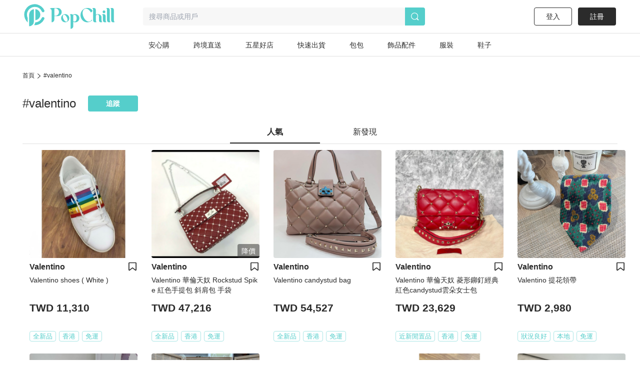

--- FILE ---
content_type: application/javascript; charset=UTF-8
request_url: https://www.popchill.com/_next/static/chunks/pages/tag/%5BtagIdOrName%5D-fa9cf0e48dcac40e.js
body_size: 9293
content:
(self.webpackChunk_N_E=self.webpackChunk_N_E||[]).push([[9846],{54930:function(e,t,n){(window.__NEXT_P=window.__NEXT_P||[]).push(["/tag/[tagIdOrName]",function(){return n(19312)}])},19312:function(e,t,n){"use strict";n.r(t),n.d(t,{__N_SSP:function(){return E},default:function(){return z}});var a,r=n(85893),i=n(2804),l=n(43471),s=n(7572),c=n(39634),o=n(60560),d=n(95115),u=n(28736),p=n(35604),m=n(97207),h=n(6002),x=n(47568),g=n(97582),f=n(67294),v=n(21420),j=(a=(0,x.Z)(function(e){var t,n;return(0,g.__generator)(this,function(n){switch(n.label){case 0:return n.trys.push([0,2,,3]),[4,(0,v.ZP)({options:e})];case 1:return[2,"number"==typeof(t=n.sent())?null:t.data];case 2:return[2,Promise.reject(n.sent())];case 3:return[2]}})}),function(e){return a.apply(this,arguments)}),w=(0,f.createContext)({}),b=function(e){var t,n=e.children,a=e.defaultProduct,i=e.nextPageUrl,l=(0,f.useState)(a),s=l[0],c=l[1],o=(0,f.useState)(i),d=o[0],u=o[1],p=(0,f.useState)(!!i),m=p[0],h=p[1];(0,f.useEffect)(function(){c(a),u(i),h(!!i)},[a,i]);var v=(t=(0,x.Z)(function(){var e;return(0,g.__generator)(this,function(t){switch(t.label){case 0:if(!d)return[2];return[4,j({method:"get",url:d})];case 1:return(null==(e=t.sent())?void 0:e.code)===0&&(c(s.concat(e.data.data)),e.data.next_page_url?u(e.data.next_page_url):(u(null),h(!1))),[2]}})}),function(){return t.apply(this,arguments)});return(0,r.jsx)(w.Provider,{value:{products:s,hasMore:m,loadMore:v},children:n})},y=n(58533),_=n(11163),N=n(67334),C=n(45529),Z=function(e){var t=e.ga,n=(0,f.useContext)(w),a=n.products,i=n.hasMore,l=n.loadMore;if((0,_.useRouter)(),(0,f.useEffect)(function(){C.sendGA4Event("view_item_list",t.params)},[]),!a.length)return null;for(var s=[],c=0;c<8;c++)s.push((0,r.jsx)("div",{className:"w-1/2 h-48 shrink-0 p-1.5",children:(0,r.jsx)("div",{className:"w-full h-full rounded overflow-hidden animate-pulse flex space-x-4 bg-gray-400 image_placeholder"},c)},c));return(0,r.jsx)(y.Z,{className:"flex flex-wrap item-center w-full m-auto bg-white",dataLength:a.length||0,next:l,hasMore:i,loader:s,endMessage:(0,r.jsx)("div",{className:"text-gray-heavy text-sm text-center py-6 w-full",children:"已經到底囉"}),children:(0,r.jsx)(N.Z,{ga:t,products:a})})},k=n(25875),P=n(42300),I=n(21989);function S(e){var t=e.product,n={"@context":"http://schema.org","@type":"Product",productID:t.product_no,sku:t.product_no,url:"https://www.popchill.com/product/"+t.product_no,name:t.title,image:[t.image],offers:{"@type":"Offer",priceCurrency:"TWD",price:t.price,availability:"http://schema.org/".concat("selling"===t.status?"InStock":"OutOfStock"),shippingDetails:{"@type":"OfferShippingDetails",shippingDestination:{"@type":"DefinedRegion",addressCountry:"TW"},shippingRate:{"@type":"MonetaryAmount",value:0,currency:"TWD"}}}};return t.brand_name&&""!==t.brand_name&&(n.brand={"@type":"Brand",name:t.brand_name}),(0,r.jsx)(r.Fragment,{children:(0,r.jsx)(I.Z,{schemaData:n})})}var L=n(24686),E=!0,z=function(e){var t=e.tagIdOrName,n=e.topBanners,a=e.productData,x=e.version,g=e.isWeb,f=(0,i.sJ)(l.KL),v=(0,_.useRouter)(),j=(0,s.Z)().isLg,w=(0,m.g)("tags",t,f.user_id,{enabled:!!f.user_id}).data,y=null==w?void 0:w.data,N="pagination"===x||j;return(0,r.jsxs)(L.Z,{showDownloadAppButton:!g,children:[(0,r.jsx)(h.Z,{title:"".concat((null==y?void 0:y.display_name)||""),url:"".concat("https://www.popchill.com","/").concat(v.locale,"/tag/").concat(t),keywords:"".concat((null==y?void 0:y.display_name)||"",",二手衣,二手時尚,閒置衣物,循環時尚,永續時尚,循環經濟,衣服轉售,環保永續,環境保護"),totalPage:(null==a?void 0:a.last_page)||1}),(0,r.jsx)(P.Z,{data:[{id:(null==y?void 0:y.id)||0,name:(null==y?void 0:y.display_name)||"",pathName:"tag"}]}),a&&a.data.length>0&&(0,r.jsx)(r.Fragment,{children:a.data.map(function(e,t){return(0,r.jsx)(S,{product:e},t)})}),(0,r.jsxs)("div",{className:"mt-6 lg:w-web lg:mt-[30px] lg:mx-auto",children:[(0,r.jsx)(p.Z,{items:[{href:"/tag/".concat((null==y?void 0:y.id)||0),displayName:(null==y?void 0:y.display_name)||""}]}),(0,r.jsxs)("div",{className:"".concat(n.length>0?"justify-between px-3 mt-7 pt-0.5":"flex-col mt-6"," flex items-center  lg:flex-row lg:justify-start lg:px-0 lg:pt-0 lg:mt-[30px]"),children:[(0,r.jsx)("h1",{className:"".concat(0===n.length?"leading-[22px] text-base":""," lg:leading-[33px] lg:text-2xl break-all px-3 lg:px-0"),children:null==y?void 0:y.display_name}),(0,r.jsx)("div",{className:"".concat(n.length>0?"w-[20.267vw]":"w-[200px] mt-3"," h-8 lg:w-[100px] lg:mt-0 lg:ml-6"),children:(0,r.jsx)(o.Z,{id:y?y.id:0,type:"tag",typeIdOrName:t,isFollowing:!!y&&y.is_following})})]}),(0,r.jsx)(u.Z,{className:"px-3 my-6 lg:my-[30px] lg:px-0",banners:n,bannerClass:"h-20"}),(0,r.jsx)(c.Z,{href:"/tag/".concat(t),tabs:[{name:"人氣",value:"popular"},{name:"新發現",value:"latest"}],className:"mt-6 lg:mt-[30px]",shallow:!1}),a&&!a.data.length&&(0,r.jsxs)(r.Fragment,{children:[(0,r.jsx)("div",{className:"flex justify-center mt-[50px]",children:(0,r.jsx)(d.Z,{})}),(0,r.jsx)("div",{className:"mt-[30px] text-center text-sm",children:"這裡空空的"})]}),a&&a.data.length>0&&N&&(0,r.jsx)(k.Z,{ga:{action:"select_item",params:{item_list_id:t.toString(),item_list_name:"標籤商品列表"}},products:a.data,totalPage:a.last_page||1,path:"/tag/".concat(t)}),a&&a.data.length>0&&!N&&(0,r.jsx)(b,{defaultProduct:a.data,nextPageUrl:a.next_page_url,children:(0,r.jsx)(Z,{ga:{action:"select_item",params:{item_list_id:t.toString(),item_list_name:"標籤商品列表"}}})})]})]})}},28736:function(e,t,n){"use strict";var a=n(85893),r=n(11163),i=n(18954),l=n(41664),s=n.n(l),c=n(7572),o=n(45529),d=function(e){var t=e.banners,n=e.bannerClass,l=void 0===n?"h-[60px] lg:h-[160px]":n,d=e.ga,u=e.className,p=e.position,m=e.indicatorHidden,h=e.inApp,x=e.rounded,g=void 0===x?"rounded":x,f=e.imgWidth,v=e.imgHeight,j=(0,r.useRouter)(),w=(0,c.Z)().isLg,b=j.query&&"1"===j.query.inapp||void 0!==h&&h;if(!t||0===t.length)return null;var y=b&&t[0]&&""!==t[0].app_link?t[0].app_link:t[0].web_link;return(0,a.jsxs)("div",{className:"".concat(void 0===u?"":u),children:[1===t.length&&(0,a.jsx)("a",{onClick:function(e){""===y&&e.preventDefault()},href:""!==y?y:"#",target:"".concat(w&&""!==y?"_blank":"_self"),className:"".concat(""===y?"cursor-auto":""),rel:"noreferrer",children:(0,a.jsx)("img",{onClick:function(){""!==y&&d&&o&&o.sendGA4Event(d.action,Object.assign(d.params,{id:t[0].id,index:0}))},src:t[0].image,className:"object-cover w-full ".concat(l," ").concat(g),alt:t[0].text||"",loading:"lazy",decoding:"async",width:null!=f?f:"auto",height:null!=v?v:"auto"})}),t.length>1&&(0,a.jsx)("div",{children:(0,a.jsx)(i.Z,{position:void 0===p?"default":p,indicatorHidden:void 0!==m&&m,arrow:w,children:t.map(function(e,t){var n=b&&""!==e.app_link?e.app_link:e.web_link;return(0,a.jsx)(s(),{href:""!==n?n:"#",children:(0,a.jsx)("a",{onClick:function(e){""===n&&e.preventDefault()},target:w&&""!==n?"_blank":"_self",className:"".concat(""===y?"cursor-auto":""),rel:"noreferrer",children:(0,a.jsx)("img",{onClick:function(){""!==n&&d&&o&&o.sendGA4Event(d.action,Object.assign(d.params,{id:e.id,index:t}))},src:e.image,className:"bject-cover w-full ".concat(l," ").concat(g),alt:e.text||"",decoding:"async",width:null!=f?f:"auto",height:null!=v?v:"auto"})})},t)})})})]})};t.Z=d},35604:function(e,t,n){"use strict";var a=n(85893),r=n(50769),i=n(41664),l=n.n(i),s=n(67294),c=function(e){var t=e.items;return(0,a.jsxs)("div",{className:"flex items-center mx-3 leading-[17px] text-xs lg:mx-0",children:[(0,a.jsx)(l(),{href:"/",children:(0,a.jsx)("a",{className:"w-6",children:"首頁"})}),t.map(function(e,n){return(0,a.jsxs)(s.Fragment,{children:[(0,a.jsx)("div",{className:"mx-[6px]",children:(0,a.jsx)(r.Z,{})}),(0,a.jsx)(l(),{href:e.href,children:(0,a.jsx)("a",{className:"".concat(n+1===t.length?"flex-1 truncate":""),children:e.displayName})})]},n)})]})};t.Z=c},18954:function(e,t,n){"use strict";var a=n(26042),r=n(69396),i=n(828),l=n(85893),s=n(67294),c=n(86037),o=n(88970),d=n(79767),u=n(73884),p=function(e){var t,n=e.children,p=e.showImageCount,h=void 0===p?0:p,x=e.position,g=void 0===x?"default":x,f=e.indicatorHidden,v=e.arrow,j=void 0===v||v,w=e.indicatorColor,b=void 0===w?"bg-primary":w,y=e.indicatorSize,_=void 0===y?"default":y,N=e.setAutoPlay,C=void 0===N||N,Z=(0,s.useState)(0),k=Z[0],P=Z[1],I=s.Children.count(n),S=(0,i.Z)(s.useReducer(m,{pos:I-1,sliding:!1,dir:o.zb}),2),L=S[0],E=S[1],z=(0,s.useState)(0),V=(z[0],z[1]),M=(0,s.useState)(0),A=M[0],D=M[1],H=(0,s.useCallback)(function(e,t){return"NEXT"===e?t+1===I?0:t+1:t-1<0?I-1:t-1},[I]),T=(0,s.useCallback)(function(e){var t=arguments.length>1&&void 0!==arguments[1]&&arguments[1];E({type:e,numItems:I}),(t||!C)&&C||P(H(e,k)),setTimeout(function(){E({type:"stopSliding"})},50)},[H,k,I]);(0,s.useEffect)(function(){if(C){var e=window.setInterval(function(){T(o.zb,!0),P(function(e){return H("NEXT",e)})},3e3);return V(e),function(){window.clearInterval(e)}}},[H,T]);for(var O=function(){T(o.zb)},R=function(){T(o.Z0,!0)},q=(0,c.useSwipeable)({onSwipedLeft:O,onSwipedRight:R,preventDefaultTouchmoveEvent:!0,trackMouse:!0}),F=[],W="default"===g?"bg-white bg-opacity-60":"bg-gray-light",B=0;B<I;B++)F.push((0,l.jsx)("span",{className:"".concat(k===B?b:W," mr-1  rounded-full inline-block\n        ").concat("large"===_?"w-1.5 h-1.5 shrink-0":"w-1 h-1 lg:w-2 lg:h-2")},"m_".concat(B)));return(0,s.useEffect)(function(){"large"===_&&!(I<=12)&&((12===k||k===I-1)&&0===A&&D(A+118),(11===k||0===k)&&A>0&&D(0))},[k]),(0,l.jsxs)("div",(0,r.Z)((0,a.Z)({},q),{className:"relative",children:[h>1&&(0,l.jsx)("div",{className:"absolute right-3 top-3 z-10",children:(0,l.jsxs)("div",{className:"text-white bg-black bg-opacity-95 rounded-full py-1 px-2 text-sm",children:[k+1," / ",h]})}),(0,l.jsxs)("div",{className:"group",children:[(0,l.jsx)(o.im,{children:(0,l.jsx)(o.am,{dir:L.dir,sliding:L.sliding,children:s.Children.map(n,function(e,t){var n,a,r;return(0,l.jsx)(o.MA,{order:t-(a=L.pos)<0?I-Math.abs(t-a):t-a,children:e})})})}),j&&(0,l.jsx)("div",{className:"absolute left-0 top-1/2 group-hover:block hidden cursor-pointer",onClick:function(){return R()},children:(0,l.jsx)("div",{className:"bg-[#000000] bg-opacity-20 px-3 py-5 relative -top-1/2",children:(0,l.jsx)(u.Z,{className:"text-white"})})}),j&&(0,l.jsx)("div",{className:"absolute right-0 top-1/2 group-hover:block hidden cursor-pointer",onClick:function(){return O()},children:(0,l.jsx)("div",{className:"bg-[#000000] bg-opacity-20 px-3 py-5 relative -top-1/2",children:(0,l.jsx)(d.Z,{className:"text-white"})})})]}),!(void 0!==f&&f)&&(0,l.jsxs)(l.Fragment,{children:["bottom"===g&&"default"===_&&(0,l.jsx)("div",{className:" text-center",children:F}),"default"===g&&"default"===_&&(0,l.jsx)("div",{className:"absolute bottom-1.5 left-1/2",children:(0,l.jsx)("div",{className:"relative -left-1/2",children:F})}),h>1&&"bottom"===g&&"large"===_&&(0,l.jsx)("div",{className:"flex justify-center w-full mx-auto mt-5",children:(0,l.jsx)("div",{className:"max-w-[118px] overflow-hidden",children:(0,l.jsx)("div",{className:"text-center flex transition duration-300",style:{transform:"translateX(-".concat(A,"px")},children:F})})}),h>1&&"default"===g&&"large"===_&&(0,l.jsx)("div",{className:"absolute bottom-3 left-1/2",children:(0,l.jsx)("div",{className:"relative -left-1/2 flex justify-center w-full mx-auto mt-5 ",children:(0,l.jsx)("div",{className:"max-w-[118px] overflow-hidden",children:(0,l.jsx)("div",{className:"text-center flex transition duration-300",style:{transform:"translateX(-".concat(A,"px")},children:F})})})})]})]}))};function m(e,t){switch(t.type){case o.Z0:return(0,r.Z)((0,a.Z)({},e),{dir:o.Z0,sliding:!0,pos:0===e.pos?t.numItems-1:e.pos-1});case o.zb:return(0,r.Z)((0,a.Z)({},e),{dir:o.zb,sliding:!0,pos:e.pos===t.numItems-1?0:e.pos+1});case"stopSliding":return(0,r.Z)((0,a.Z)({},e),{sliding:!1});default:return e}}t.Z=p},6002:function(e,t,n){"use strict";var a=n(85893),r=n(9008),i=n.n(r),l=n(11163),s=n(86627),c=n(83454),o=function(e){var t=e.title,n=e.description,r=e.url,o=e.ogImgUrl,d=e.keywords,u=e.ogTitle,p=e.totalPage,m=e.titelSuffix,h=void 0===m?"｜PopChill 拍拍圈":m,x=(0,l.useRouter)(),g=x.query,f=x.locale,v=x.asPath,j=r||"".concat(c.env.NEXT_PUBLIC_SITE_URL||"https://www.popchill.com").concat(v),w=parseInt((g.page||1).toString()),b="default"!==f&&f?f:"zh-TW",y=b.toLowerCase(),_=j.replace("/"+b,""),N={title:s.n[b].title,description:s.n[b].desc,keywords:"二手衣,二手名牌,二手時尚,閒置衣物,循環時尚,永續時尚,循環經濟,衣服轉售,環保永續,環境保護",ogImgUrl:"https://images.popchill.com/site/og_img.jpg"};return(0,a.jsxs)(i(),{children:[(0,a.jsx)("title",{children:t?"".concat(t).concat(h):N.title}),(0,a.jsx)("meta",{name:"description",content:n||N.description}),(0,a.jsx)("meta",{name:"keywords",content:""!==d?d:N.keywords}),(0,a.jsx)("meta",{property:"og:site_name",content:"PopChill"}),(0,a.jsx)("meta",{property:"og:url",content:j}),(0,a.jsx)("meta",{property:"og:locale",content:"zh_TW"}),(0,a.jsx)("meta",{property:"og:type",content:"website"}),(0,a.jsx)("meta",{property:"og:title",content:"".concat(u||t).concat(h)}),(0,a.jsx)("meta",{property:"og:description",content:n||N.description}),(0,a.jsx)("meta",{property:"og:image",content:o||N.ogImgUrl}),(0,a.jsx)("meta",{property:"og:image:type",content:"image/jpg"}),(0,a.jsx)("link",{rel:"canonical",href:j}),p&&w-1>0&&(0,a.jsx)("link",{rel:"prev",href:"".concat(j,"?page=").concat(w-1)}),p&&w+1<=p&&(0,a.jsx)("link",{rel:"next",href:"".concat(j,"?page=").concat(w+1)}),(0,a.jsx)("meta",{httpEquiv:"content-language",content:y}),(0,a.jsx)("link",{rel:"alternate",href:_,hrefLang:"x-default"}),["zh-HK","zh-TW","zh-MO"].map(function(e,t){return(0,a.jsx)("link",{rel:"alternate",href:j.replace(b,e),hrefLang:e},t)})]})};t.Z=o},86627:function(e,t,n){"use strict";n.d(t,{n:function(){return a}});var a={"zh-TW":{title:"PopChill 拍拍圈 | 二手精品 二手包 正品買賣平台",desc:"PopChill 拍拍圈是亞洲領先的二手精品、二手包買賣平台，各種二手包、香奈兒 Chanel、LV(Louis Vuitton)、愛馬仕 Herm\xe8s、個人賣家、專業二手店、海外賣家、Vintage 古董精品包等應有盡有，可以一站查找 10 萬件國際二手名牌精品。賣家可以免費上架，商品鑑定後才出貨，確保 100% 為正品，首創業界 90 天正品疑慮退貨保障。"},"zh-HK":{title:"PopChill 拍拍圈 | 二手名牌包 二手 名牌 手袋 正貨買賣平台",desc:"PopChill 拍拍圈是亞洲領先的二手名牌、名牌手袋買賣平台，各種名牌 Chanel、LV (Louis Vuitton)、Herm\xe8s，代購、二手店、個人賣家、海外賣家、Vintage 中古手袋等應有盡有，可以一站查看 10 萬件國際二手名牌。賣家免費上架，商品免費鑑定後出貨，確保 100% 正貨正品真貨，首創業界90懷疑仍品正貨保障。"},"zh-MO":{title:"PopChill 拍拍圈 | 二手名牌包 二手 名牌 手袋 正貨買賣平台",desc:"PopChill 拍拍圈是亞洲領先的二手名牌、名牌手袋買賣平台，各種名牌 Chanel、LV (Louis Vuitton)、Herm\xe8s，代購、二手店、個人賣家、海外賣家、Vintage 中古手袋等應有盡有，可以一站查看 10 萬件國際二手名牌。賣家免費上架，商品免費鑑定後出貨，確保 100% 正貨正品真貨，首創業界90懷疑仍品正貨保障。"}}},24618:function(e,t,n){"use strict";n.d(t,{Z:function(){return w}});var a=n(828),r=n(85893),i=n(67294),l=n(57183),s=n(41664),c=n.n(s),o=n(11163),d=n(7572),u=n(45529),p=n(93189),m=n(48043),h=n(2804),x=n(26042),g=n(69396),f=n(99534),v=function(e){var t=e.width,n=e.height,a=(0,f.Z)(e,["width","height"]);return(0,r.jsxs)("svg",(0,g.Z)((0,x.Z)({style:{width:void 0===t?"100%":t,height:void 0===n?"100%":n}},a),{width:"14",height:"15",viewBox:"0 0 14 15",fill:"none",xmlns:"http://www.w3.org/2000/svg",children:[(0,r.jsxs)("g",{clipPath:"url(#clip0_13119_19359)",children:[(0,r.jsx)("path",{d:"M13.5967 6.61523C13.8223 6.61523 14 6.43066 14 6.20508V3.49805C14 2.94434 13.5488 2.5 13.002 2.5H0.998047C0.451172 2.5 0 2.95117 0 3.49805V6.20508C0 6.43066 0.198242 6.61523 0.423828 6.61523C0.977539 6.61523 1.42871 7.06641 1.42871 7.62012C1.42871 8.17383 0.977539 8.625 0.485352 8.625C0.239258 8.58398 0.00683594 8.78223 0.00683594 9.02832V11.7354C0.00683594 12.2891 0.458008 12.7334 1.00488 12.7334H13.0088C13.5625 12.7334 14.0068 12.2822 14.0068 11.7354V9.02832C14.0068 8.80273 13.8223 8.61816 13.6035 8.61816C13.0566 8.61816 12.6123 8.16016 12.6123 7.62012C12.6123 7.08008 13.0566 6.62207 13.6035 6.62207L13.5967 6.61523ZM13.1797 9.39063V11.7354C13.1797 11.8379 13.0977 11.9131 13.002 11.9131H5.53027C5.53027 11.9131 5.54395 11.8721 5.54395 11.8516V10.4844C5.54395 10.2588 5.35938 10.0742 5.13379 10.0742C4.9082 10.0742 4.72363 10.2588 4.72363 10.4844V11.8516C4.72363 11.8516 4.73047 11.8926 4.7373 11.9131H0.998047C0.895508 11.9131 0.820313 11.8311 0.820313 11.7354V9.39746C1.63379 9.21289 2.24902 8.48828 2.24902 7.62012C2.24902 6.75195 1.64063 6.02734 0.820313 5.84277V3.49805C0.820313 3.39551 0.902344 3.32031 0.998047 3.32031H4.73047C4.73047 3.32031 4.7168 3.36133 4.7168 3.38184V4.74902C4.7168 4.97461 4.90137 5.15918 5.12695 5.15918C5.35254 5.15918 5.53711 4.97461 5.53711 4.74902V3.38184C5.53711 3.38184 5.53027 3.34082 5.52344 3.32031H12.9951C13.0977 3.32031 13.1729 3.40234 13.1729 3.49805V5.84277C12.373 6.03418 11.7715 6.75879 11.7715 7.61328C11.7715 8.46777 12.373 9.19238 13.1729 9.38379L13.1797 9.39063Z",fill:"#E0A100"}),(0,r.jsx)("path",{d:"M5.13379 6.25293C4.9082 6.25293 4.72363 6.4375 4.72363 6.66309V8.57715C4.72363 8.80274 4.9082 8.9873 5.13379 8.9873C5.35938 8.9873 5.54395 8.80274 5.54395 8.57715V6.66309C5.54395 6.4375 5.35938 6.25293 5.13379 6.25293Z",fill:"#E0A100"})]}),(0,r.jsx)("defs",{children:(0,r.jsx)("clipPath",{id:"clip0_13119_19359",children:(0,r.jsx)("rect",{width:"14",height:"10.2334",fill:"white",transform:"translate(0 2.5)"})})})]}))},j=n(58547),w=function(e){var t=e.product,n=e.ga,s=e.className,x=e.style,g=e.imageClassName,f=(0,o.useRouter)(),w=(0,d.Z)().isLg,b=(0,h.sJ)(m.K),y=(0,i.useRef)(null),_=(0,i.useState)(!1),N=_[0],C=_[1];if((0,i.useEffect)(function(){var e=y.current;if(e){var t=new IntersectionObserver(function(e){C((0,a.Z)(e,1)[0].isIntersecting)},{root:null,rootMargin:"0px 0px",threshold:.1});return t.observe(e),function(){return t.disconnect()}}},[]),!t)return null;var Z=f.query&&"1"===f.query.inapp,k=t.tag&&t.tag.length>0?t.tag.slice(0,2):[],P=t.product_no||t.no||0,I=(["/","/category/[categoryId]","/brand/[brandId]","/style/[styleId]","/tag/[tagIdOrName]","/search","/collection/[collectionId]"].includes(f.pathname)||"/user/[username]"===f.pathname)&&!Z;return(0,r.jsxs)("div",{ref:y,className:"flex-shrink-0 relative ".concat(void 0===s?"":s," "),children:[I&&(0,r.jsx)("div",{className:" absolute right-0 z-10 top-[46.7vw] lg:top-[13.965rem] cursor-pointer",children:(0,r.jsx)(p.Z,{productNo:P,initialIsSaved:b.productSavedList.includes(P)})}),(0,r.jsx)(c(),{href:"/product/".concat(P),children:(0,r.jsxs)("a",{id:P.toString(),onClick:function(){sessionStorage.setItem("scrollPosition",window.scrollY.toString()),n&&u.sendGA4Event(n.action,n.params)},style:void 0===x?{}:x,target:w?"_blank":"_self",rel:"noreferrer",children:[(0,r.jsxs)("div",{className:"rounded overflow-hidden relative",children:[t.video?N?(0,r.jsx)(j.Z,{src:t.video.base_url+t.video.id+"/sd_"+t.video.filename,poster:t.video.base_url+t.video.id+"/"+t.video.cover,cover:t.video.base_url+t.video.id+"/"+t.video.cover,className:"".concat(null!=g?g:""," w-[45.067vw] lg:w-[216px] lg:h-[216px] h-[45.067vw] object-cover object-center")}):(0,r.jsx)("video",{poster:t.video.base_url+t.video.id+"/"+t.video.cover,muted:!0,playsInline:!0,className:"".concat(null!=g?g:""," w-[45.067vw] lg:w-[216px] lg:h-[216px] h-[45.067vw] object-cover object-center")}):(0,r.jsx)("img",{src:t.image,alt:t.title,className:"".concat(null!=g?g:""," w-[45.067vw] lg:w-[216px] h-[45.067vw] lg:h-[216px] image_placeholder object-cover object-center"),loading:"lazy",decoding:"async"}),t.image_tag_top_left&&(0,r.jsx)("div",{style:{backgroundColor:t.image_tag_top_left.background_color},className:"absolute top-2 left-2 text-xs lg:text-sm px-1.5 py-0.5  text-center text-white z-9 flex items-center rounded",children:t.image_tag_top_left.text}),t.price_reduction&&(0,r.jsx)("div",{className:"absolute bottom-0 right-0 text-sm px-2 py-1 bg-black/50 text-center text-white z-9 flex items-center rounded",children:(0,r.jsx)("div",{className:"flex-1",children:t.price_reduction})}),"sold_out"===t.status&&!t.mask&&(0,r.jsx)("div",{className:"absolute top-0 bg-[#000] bg-opacity-50 text-center text-white z-10 flex items-center rounded lg:text-[1.375rem] w-full h-full",children:(0,r.jsx)("div",{className:"flex-1",children:"已售出"})}),t.mask&&(0,r.jsx)("div",{className:"absolute top-0 bg-[#000] bg-opacity-50 text-center text-white z-10 flex items-center rounded lg:text-[1.375rem] w-full h-full",children:(0,r.jsx)("div",{className:"flex-1",children:t.mask})})]}),(0,r.jsx)("div",{className:"w-full text-sm font-semibold mt-1.5 h-5 lg:text-base lg:h-[22px] relative",children:t.brand_name&&(0,r.jsx)("div",{className:"w-full truncate pr-4 lg:pr-7",children:t.brand_name})}),(0,r.jsx)("div",{className:"w-full h-[2.125rem] text-xs truncate line-clamp-2 break-all whitespace-normal mt-1.5 lg:text-sm lg:h-[40px]",children:t.title}),(0,r.jsxs)("div",{className:"mt-1.5 lg:py-1",children:[(0,r.jsx)("div",{className:"font-bold lg:text-xl-extra",children:(0,l.fm)(t.price,t.currency)}),(0,r.jsx)("div",{className:" lg:h-[21px] h-[5.6vw] ",children:t.coupon_tag&&(0,r.jsxs)("div",{className:"bg-[#FFF8DD] lg:h-[17px] h-[4.533vw] flex py-0.5 px-1.5 text-xs text-[#E0A100] items-center w-fit rounded",children:[(0,r.jsx)(v,{className:"mr-1",width:"14"}),(0,r.jsx)("div",{children:t.coupon_tag})]})})]}),(0,r.jsxs)("div",{className:"text-xs mt-1.5 h-[1.313rem] flex lg:text-[13px]",children:[k.map(function(e,t){return(0,r.jsx)("span",{className:"inline-block text-primary border border-[#AAE6E5] rounded mr-1.5 px-1.5 py-0.5 flex-shrink-0",children:e},t)}),t.tag&&t.tag.length>2&&(0,r.jsx)("span",{className:"inline-block text-primary border border-[#AAE6E5] rounded mr-1.5 px-1.5 py-0.5 truncate flex-shrink-0",children:t.tag[2]})]})]})})]})}},67334:function(e,t,n){"use strict";var a=n(26042),r=n(69396),i=n(85893),l=n(67294),s=n(24618),c=l.memo(function(e){var t=e.ga,n=e.products,l=e.className;if(!n||0===n.length)return null;var c=t.params.items&&Array.isArray(t.params.items)?t.params.items:[];return(0,i.jsx)("div",{className:"flex flex-wrap lg:w-[1221px] px-1.5 pt-3 lg:px-0 lg:pb-3 lg:pt-0 w-full ".concat(void 0===l?"":l," "),children:n.map(function(e,n){var l,o,d;return(0,i.jsx)(s.Z,{product:e,className:"w-[45.067vw] lg:w-[216px] lg:mx-3.5 lg:my-3 mb-6 mx-1.5",ga:{action:t.action,params:(0,r.Z)((0,a.Z)({},t.params),{version:null!==(l=e.recommendation_version)&&void 0!==l?l:"",items:c.concat({item_id:e.product_no||"",item_name:e.title.substring(0,100),index:n})})}},null!==(d=null!==(o=e.product_no)&&void 0!==o?o:e.no)&&void 0!==d?d:n)})})});c.displayName="ProductsListBasic",t.Z=c},25875:function(e,t,n){"use strict";n.d(t,{Z:function(){return h}});var a=n(85893);n(67294);var r=n(26042),i=n(69396),l=n(41664),s=n.n(l),c=n(11163),o=function(e){return(0,a.jsxs)("svg",(0,i.Z)((0,r.Z)({"data-name":"Group 3246",xmlns:"http://www.w3.org/2000/svg",width:6,height:10},e),{children:[(0,a.jsx)("path",{"data-name":"Rectangle 52",fill:"none",d:"M0 0h6v10H0z"}),(0,a.jsx)("path",{"data-name":"Path 118",d:"M5.464 9.925a.5.5 0 0 0 .334-.872L1.285 5 5.798.947A.5.5 0 1 0 5.13.203L.202 4.628a.5.5 0 0 0 0 .744L5.13 9.8a.5.5 0 0 0 .334.125Z",fill:"currentColor"})]}))},d=n(50769),u=function(e){var t=e.page,n=e.path,l=[],u=(0,c.useRouter)(),p=u.query.page||1,m=Math.floor((p=parseInt(p.toString()))/10),h=10*m+10,x=10*m+1;p%10==0&&(x=p,h-=1),t<h&&(h=t);for(var g=x;g<=h;g++)l.push(g);return(n||u.asPath).includes("?"),u.asPath,(0,a.jsxs)("div",{className:"text-center mb-16 mt-7.5",children:[(0,a.jsx)(s(),{href:{pathname:u.pathname,query:(0,i.Z)((0,r.Z)({},u.query),{page:p-1==0?1:p-1})},children:(0,a.jsx)("a",{className:"mx-3 inline-block",children:(0,a.jsx)(o,{})})}),l.map(function(e,t){var n={};return p===e?n.rel="canonical":parseInt(p.toString())-1===e?n.rel="prev":parseInt(p.toString())+1===e&&(n.rel="next"),(0,a.jsx)(s(),{href:{pathname:u.pathname,query:(0,i.Z)((0,r.Z)({},u.query),{page:e})},children:(0,a.jsx)("a",(0,i.Z)((0,r.Z)({className:"mx-3 inline-block pb-1 ".concat(p===e?"border-b border-black":""," ")},n),{children:e}))},t)}),(0,a.jsx)(s(),{href:{pathname:u.pathname,query:(0,i.Z)((0,r.Z)({},u.query),{page:p===t?t:p+1})},children:(0,a.jsx)("a",{className:"mx-3 inline-block",children:(0,a.jsx)(d.Z,{})})})]})},p=n(67334),m=n(7572),h=function(e){var t=e.ga,n=e.products,r=e.totalPage,i=e.path,l=e.pageInfo,c=e.hiddenMore,o=e.className,d=e.moreLink,h=(0,m.Z)();if(0===n.length)return null;var x=r;if(l)try{x=Math.ceil(l.totalCount/l.perPage)}catch(g){console.log(g)}return(0,a.jsxs)("div",{className:"lg:w-web-spacing mx-auto",children:[(0,a.jsx)(p.Z,{className:void 0===o?"":o,ga:t,products:n}),!(void 0!==c&&c)&&(0,a.jsx)(u,{page:x,path:i}),d&&(0,a.jsx)("div",{className:"px-1.5 text-center mt-[30px] text-sm",children:(0,a.jsx)(s(),{href:d,children:(0,a.jsx)("a",{className:"rounded border w-full lg:w-56 lg:mx-auto inline-block text-black border-black px-8 py-3",target:h?"_blank":"_self",rel:"noreferrer",children:"看更多"})})})]})}},42300:function(e,t,n){"use strict";n.d(t,{Z:function(){return l}});var a=n(85893),r=n(11163),i=n(21989);function l(e){var t=e.data,n=(0,r.useRouter)(),l="https://www.popchill.com"+"/".concat(n.locale),s={"@context":"http://schema.org","@type":"BreadcrumbList",itemListElement:[{"@type":"ListItem",position:1,item:{"@id":l,name:"PopChill 拍拍圈"}}]};return t.forEach(function(e,t){s.itemListElement.push({"@type":"ListItem",position:t+2,item:{"@id":l+"/".concat(e.pathName,"/")+e.id,name:e.name}})}),(0,a.jsx)(a.Fragment,{children:(0,a.jsx)(i.Z,{schemaData:s})})}},21989:function(e,t,n){"use strict";n.d(t,{Z:function(){return r}});var a=n(85893);function r(e){var t=e.schemaData;return(0,a.jsx)(a.Fragment,{children:(0,a.jsx)("script",{type:"application/ld+json",dangerouslySetInnerHTML:{__html:JSON.stringify(t)}})})}}},function(e){e.O(0,[2482,2840,7276,9412,2942,705,3774,5763,9386,5906,8547,9774,2888,179],function(){return e(e.s=54930)}),_N_E=e.O()}]);